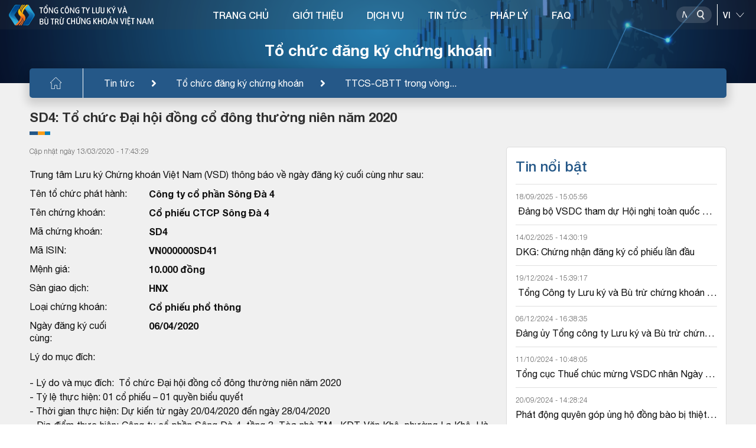

--- FILE ---
content_type: text/html; charset=utf-8
request_url: https://vsd.vn/vi/ad/65695
body_size: 16524
content:
<!DOCTYPE html>
    <html>
    <head>
        <meta charset="UTF-8">
        <meta name="viewport" content="width=device-width, user-scalable=no, initial-scale=1.0, maximum-scale=1.0, minimum-scale=1.0">
        <meta http-equiv="X-UA-Compatible" content="ie=edge">
        <meta name="__VPToken" content="CfDJ8Kj5iUBeGFtBp9XCpRH-o1UAHTmrwB78OzqAZrUGsq4DLR0Zah0UsSt_NweYNrczE7clDoiH8nFjPRgDxrS143CZSR8Vm6fj5dEJEMS0RFyuz0QouyoKjIucQhSRKLR1-5X1l3vM65JAvJdI-ipK7vg">
        <title>T&#x1ED5;ng c&#xF4;ng ty L&#x1B0;u k&#xFD; v&#xE0; B&#xF9; tr&#x1EEB; ch&#x1EE9;ng kho&#xE1;n Vi&#x1EC7;t Nam Tin t&#x1EE9;c</title>
        <script type="text/javascript" src="/assets/libs/js/jquery.min.js"></script>

        <link rel="shortcut icon" href="/assets/img/logo.ico" />
        <link rel="stylesheet" href="/assets/libs/css/bootstrap.min.css">
        <link href="/assets/libs/css/swiper-bundle.css" rel="stylesheet" />
        <link rel="stylesheet" href="/assets/libs/css/all.css">
        <link rel="stylesheet" href="/assets/libs/css/daterangepicker.css">
        <link rel="stylesheet" href="/assets/libs/css/jquery.datetimepicker.min.css">
        <link rel="stylesheet" href="/assets/libs/css/swiper.css">
        <link rel="stylesheet" href="/assets/libs/css/jquery.fancybox.min.css">
        <link rel="stylesheet" href="/assets/sass/main.css?v=YrbdVq0iHMVZ1TFT450t-0sfmao2isLe3PHqez2u6hM" />
        <link href="/assets/customer/cusStyle.css?v=D0yqmBDkXMlnrwBY5_ljgpprOMrmKYY628wCydwvFzE" rel="stylesheet" />

        <link href="/lib/multipleselect/multiple-select.css" rel="stylesheet" />
        <script src="/lib/multipleselect/jquery.multiple.select.js"></script>
        <script type="text/javascript" src="//s7.addthis.com/js/300/addthis_widget.js#pubid=ra-5fe0677aedb9a119"></script>

        <script src="/lib/sweetalert/sweetalert2-init.js"></script>
        <script src="/lib/sweetalert/sweetalert2.js"></script>
        <script src="/lib/sweetalert/es6-promise.auto.min.js"></script>
        <link href="/lib/sweetalert/sweetalert2.css" rel="stylesheet" />

        <link href="/lib/notify/animate.min.css" rel="stylesheet" />
        <link href="/lib/notify/notify.css" rel="stylesheet" />
        <script src="/lib/notify/bootstrap-notify.min.js"></script>
        <script src="/lib/notify/bootstrap-notify-init.js"></script>
        <style>
           /*  html {
                filter: grayscale(1);
            } */
        </style>
    </head>
    <body>
        <div id="wrapper" class="clearfix">
            
<header class="header">
    <div class="banner-category">
    <img src="/assets/img/banner-category3.png" alt="img" class="w-100"><h2>Tổ chức đăng ký chứng khoán</h2><div class="bread-crumb"><div><ul class="clearfix"><li><a href="/vi/"><img src="/assets/img/icon-home.svg" alt="img"></a></li><li><a href="/vi/tin-tuc">Tin tức</a></li><li><a href="/vi/alo/ISSUER">Tổ chức đăng ký chứng khoán</a></li><li><a href="/vi/alc/71" title="TTCS-CBTT trong vòng 24h ">TTCS-CBTT trong vòng...</a></li></ul></div></div>

</div>

    <div class="head-top">
        <div class="container-headtop flex-between">
            <h1 class="logo">
                    <a href="/">
                        <img class="logo-main" src="/assets/img/logo-vi-new.svg" alt="img">
                        <img class="logo-light" src="/assets/img/logo-vi-light-new.svg" alt="img">
                    </a>
            </h1>

            

<div class="navigation">
    <nav>
        <ul class="clearfix">
                <li>
                        <a href="/">TRANG CH&#x1EE6;</a>
                </li>
                <li>
                        <a href="/ads/qAvcirUlO9cfJnF4OqtNOg">GI&#x1EDA;I THI&#x1EC6;U</a>
                        <div class="block-menuchild">
                            <div class="title-child">
                                <div class="container-menu">
                                    <h2><span>GI&#x1EDA;I THI&#x1EC6;U</span></h2>
                                </div>
                            </div>
                            <div class="menuchild">
                                <div class="container-menu">
                                    <div class="row">
                                            <div class="col-lg-3 item-menuchild">
                                                <h3 class="title-column">
                                                        <a href="/gt-gioi-thieu-chung">Gi&#x1EDB;i thi&#x1EC7;u chung</a>
                                                </h3>
                                                    <ul>
                                                            <li><a href="/ads/95x8btFY_P-wwnDwMT03yw">Th&#x1B0; ng&#x1ECF;</a></li>
                                                            <li><a href="/ads/qAvcirUlO9cfJnF4OqtNOg">L&#x1ECB;ch s&#x1EED; ho&#x1EA1;t &#x111;&#x1ED9;ng</a></li>
                                                            <li><a href="/ads/-D58K6olopARbOdSeSy9sQ">C&#x1A1; c&#x1EA5;u t&#x1ED5; ch&#x1EE9;c</a></li>
                                                            <li><a href="/ads/aCrZF0N7oNadD7mO94AMOQ">ISO 9001:2015</a></li>
                                                            <li><a href="/ads/tAPN4Gez5anGD8ztNn7I_w">Li&#xEA;n h&#x1EC7;</a></li>
                                                    </ul>
                                            </div>
                                            <div class="col-lg-3 item-menuchild">
                                                <h3 class="title-column">
                                                        <a href="/gt-nghien-cuu-hop-tac">Nghi&#xEA;n c&#x1EE9;u - H&#x1EE3;p t&#xE1;c</a>
                                                </h3>
                                                    <ul>
                                                            <li><a href="/alcs/ljmKOtWvOUipbjiW3px4yg">Nghi&#xEA;n c&#x1EE9;u ph&#xE1;t tri&#x1EC3;n</a></li>
                                                            <li><a href="/alcs/Mtfl_ooLEjNkYXhNT6zg1g">H&#x1EE3;p t&#xE1;c qu&#x1ED1;c t&#x1EBF;</a></li>
                                                    </ul>
                                            </div>
                                            <div class="col-lg-3 item-menuchild">
                                                <h3 class="title-column">
                                                        <a href="/gt-hoat-dong-su-kien">Ho&#x1EA1;t &#x111;&#x1ED9;ng - s&#x1EF1; ki&#x1EC7;n</a>
                                                </h3>
                                                    <ul>
                                                            <li><a href="/bao-cao-thuong-nien">B&#xE1;o c&#xE1;o th&#x1B0;&#x1EDD;ng ni&#xEA;n</a></li>
                                                            <li><a href="/alcs1/l6Npiq7Ex64NLhlhN9Go8A">S&#x1EF1; ki&#x1EC7;n ho&#x1EA1;t &#x111;&#x1ED9;ng</a></li>
                                                    </ul>
                                            </div>
                                    </div>
                                </div>
                            </div>
                        </div>
                </li>
                <li>
                        <a href="/sdc">D&#x1ECA;CH V&#x1EE4;</a>
                        <div class="block-menuchild">
                            <div class="title-child">
                                <div class="container-menu">
                                    <h2><span>D&#x1ECA;CH V&#x1EE4;</span></h2>
                                </div>
                            </div>
                            <div class="menuchild">
                                <div class="container-menu">
                                    <div class="row">
                                            <div class="col-lg-3 item-menuchild">
                                                <h3 class="title-column">
                                                        <a href="/sd/5YN8KJbNJhbnPYBYIu6YXw">&#x110;&#x103;ng k&#xFD; ch&#x1EE9;ng kho&#xE1;n</a>
                                                </h3>
                                            </div>
                                            <div class="col-lg-3 item-menuchild">
                                                <h3 class="title-column">
                                                        <a href="/sd/rft7xrkuPfGyGNk-dm6arA">L&#x1B0;u k&#xFD; ch&#x1EE9;ng kho&#xE1;n</a>
                                                </h3>
                                            </div>
                                            <div class="col-lg-3 item-menuchild">
                                                <h3 class="title-column">
                                                        <a href="/sd/XAz40d2Q-9j569TvBgLQaQ">B&#xF9; tr&#x1EEB; v&#xE0; Thanh to&#xE1;n</a>
                                                </h3>
                                            </div>
                                            <div class="col-lg-3 item-menuchild">
                                                <h3 class="title-column">
                                                        <a href="/sd/tAPN4Gez5anGD8ztNn7I_w">Th&#x1EF1;c hi&#x1EC7;n quy&#x1EC1;n</a>
                                                </h3>
                                            </div>
                                            <div class="col-lg-3 item-menuchild">
                                                <h3 class="title-column">
                                                        <a href="/sd/88cws5mF5827X-jf9oFMSQ">B&#x1ECF; phi&#x1EBF;u &#x111;i&#x1EC7;n t&#x1EED;</a>
                                                </h3>
                                            </div>
                                            <div class="col-lg-3 item-menuchild">
                                                <h3 class="title-column">
                                                        <a href="/sd/RKzwu9SD1frZYxwlm1jIRA">C&#x1EA5;p m&#xE3; ch&#x1EE9;ng kho&#xE1;n</a>
                                                </h3>
                                            </div>
                                            <div class="col-lg-3 item-menuchild">
                                                <h3 class="title-column">
                                                        <a href="/sd/F_-aZmoKa4FDj259O7icDQ">D&#x1ECB;ch v&#x1EE5; qu&#x1EF9;</a>
                                                </h3>
                                            </div>
                                            <div class="col-lg-3 item-menuchild">
                                                <h3 class="title-column">
                                                        <a href="/sd/MSqRltWUSpjFAgAn7Vkqdg">C&#x1EA5;p m&#xE3; s&#x1ED1; giao d&#x1ECB;ch</a>
                                                </h3>
                                            </div>
                                            <div class="col-lg-3 item-menuchild">
                                                <h3 class="title-column">
                                                        <a href="/sd/PAlmuS5bbQC4uNivUFsvDg">Vay v&#xE0; cho vay ch&#x1EE9;ng kho&#xE1;n</a>
                                                </h3>
                                            </div>
                                    </div>
                                </div>
                            </div>
                        </div>
                </li>
                <li>
                        <a href="/tin-tuc">TIN T&#x1EE8;C</a>
                        <div class="block-menuchild">
                            <div class="title-child">
                                <div class="container-menu">
                                    <h2><span>TIN T&#x1EE8;C</span></h2>
                                </div>
                            </div>
                            <div class="menuchild">
                                <div class="container-menu">
                                    <div class="row">
                                            <div class="col-lg-3 item-menuchild">
                                                <h3 class="title-column">
                                                        <a href="/alo/-f-_bsBS4BBXga52z2eexg">Tin nghi&#x1EC7;p v&#x1EE5; v&#x1EDB;i TC&#x110;KCK</a>
                                                </h3>
                                            </div>
                                            <div class="col-lg-3 item-menuchild">
                                                <h3 class="title-column">
                                                        <a href="/alo/QOyONdQNUHa2sxfU8Hyu2w">Tin nghi&#x1EC7;p v&#x1EE5; v&#x1EDB;i Th&#xE0;nh vi&#xEA;n l&#x1B0;u k&#xFD;</a>
                                                </h3>
                                            </div>
                                            <div class="col-lg-3 item-menuchild">
                                                <h3 class="title-column">
                                                        <a href="/alo/Kah_TNiKvv5twEgFVA9sww">Tin nghi&#x1EC7;p v&#x1EE5; v&#x1EDB;i Th&#xE0;nh vi&#xEA;n b&#xF9; tr&#x1EEB;</a>
                                                </h3>
                                            </div>
                                            <div class="col-lg-3 item-menuchild">
                                                <h3 class="title-column">
                                                        <a href="/alo/yBFNipOdETLAK0JKQfICBQ">Tin nghi&#x1EC7;p v&#x1EE5; v&#x1EDB;i C&#xF4;ng ty QLQ</a>
                                                </h3>
                                            </div>
                                            <div class="col-lg-3 item-menuchild">
                                                <h3 class="title-column">
                                                        <a href="/alcs2/rmdR-AAe_4zpJnyTlg_HgA">Tin ho&#x1EA1;t &#x111;&#x1ED9;ng VSDC</a>
                                                </h3>
                                            </div>
                                    </div>
                                </div>
                            </div>
                        </div>
                </li>
                <li>
                        <a href="/lel">PH&#xC1;P L&#xDD;</a>
                        <div class="block-menuchild">
                            <div class="title-child">
                                <div class="container-menu">
                                    <h2><span>PH&#xC1;P L&#xDD;</span></h2>
                                </div>
                            </div>
                            <div class="menuchild">
                                <div class="container-menu">
                                    <div class="row">
                                            <div class="col-lg-3 item-menuchild">
                                                <h3 class="title-column">
                                                        <a href="/lel/1">Lu&#x1EAD;t</a>
                                                </h3>
                                            </div>
                                            <div class="col-lg-3 item-menuchild">
                                                <h3 class="title-column">
                                                        <a href="/lel/4">Ngh&#x1ECB; &#x111;&#x1ECB;nh</a>
                                                </h3>
                                            </div>
                                            <div class="col-lg-3 item-menuchild">
                                                <h3 class="title-column">
                                                        <a href="/lel/2">Th&#xF4;ng t&#x1B0;</a>
                                                </h3>
                                            </div>
                                            <div class="col-lg-3 item-menuchild">
                                                <h3 class="title-column">
                                                        <a href="/lel/3">Quy&#x1EBF;t &#x111;&#x1ECB;nh</a>
                                                </h3>
                                            </div>
                                            <div class="col-lg-3 item-menuchild">
                                                <h3 class="title-column">
                                                        <a href="/lel/6">Quy ch&#x1EBF;/h&#x1B0;&#x1EDB;ng d&#x1EAB;n c&#x1EE7;a VSDC</a>
                                                </h3>
                                            </div>
                                            <div class="col-lg-3 item-menuchild">
                                                <h3 class="title-column">
                                                        <a href="/lel/5">Lo&#x1EA1;i v&#x103;n b&#x1EA3;n kh&#xE1;c</a>
                                                </h3>
                                            </div>
                                    </div>
                                </div>
                            </div>
                        </div>
                </li>
                <li>
                        <a href="/fa">FAQ</a>
                </li>
        </ul>
    </nav>
</div>

            <div class="div-utility position-relative">
                <div class="block-search">
                    <div class="box-search">
                        <input type="text" placeholder="Nh&#x1EAD;p n&#x1ED9;i dung">
                        <button class="btn-search" data-toggle="modal" data-target="#popupSearchPortal">
                            <img class="img-dark" src="/assets/img/icon-search.svg" alt="img">
                            <img class="img-light" src="/assets/img/icon-search-light.svg" alt="img">
                            <img class="img-differ" src="/assets/img/icon-search-differ.svg" alt="img">
                        </button>
                    </div>
                    <div class="line-space"></div>
                    <select name="" id="cboLanguage" class="select-language" onchange="ChangeLanguageSys();">
                            <option value="EN">EN</option>
                            <option selected value="VI">VI</option>
                    </select>
                </div>
            </div>
            <button class="show-menu">
                <span></span>
                <span></span>
                <span></span>
            </button>
        </div>
    </div>
</header>

<style>
    #gSearchAdvLev1 option:disabled {
        display: none !important;
    }

    .s-bold, .block-category b.s-bold {
        font-weight: 600;
        color: #124281;
    }

    #gSearchAdvSuggestResults a:hover, #gSearchAdvSuggestResults a.active {
        background-color: #B1CBF7;
    }
</style>
<div class="modal modal-vsd" id="popupSearchPortal">
    <div class="modal-dialog">
        <div class="modal-content">
            <div class="mdl-head">
                <h3>T&#xEC;m ki&#x1EBF;m n&#xE2;ng cao</h3>
                <button class="btn-close" data-dismiss="modal"><img src="/assets/img/icon-close.svg" alt="img"></button>
            </div>
            <div class="mdl-body">
                <div class="flex-sl-group">
                    <div class="box-sl-group">
                        <input class="ip-pp" type="radio" id="test4" name="gSearchAdvType" value="4" />
                        <label for="test4">Tin t&#x1EE9;c</label>
                    </div>
                    <div class="box-sl-group">
                        <input class="ip-pp" type="radio" id="test5" name="gSearchAdvType" value="5" checked />
                        <label for="test5">M&#xE3; CK</label>
                    </div>
                    <div class="box-sl-group">
                        <input class="ip-pp" type="radio" id="test1" name="gSearchAdvType" value="1" />
                        <label for="test1">TC&#x110;KCK</label>
                    </div>
                    <div class="box-sl-group">
                        <input class="ip-pp" type="radio" id="test2" name="gSearchAdvType" value="2" />
                        <label for="test2">TVLK</label>
                    </div>
                    <div class="box-sl-group">
                        <input class="ip-pp" type="radio" id="test3" name="gSearchAdvType" value="3" />
                        <label for="test3">TVBT</label>
                    </div>
                </div>
                <div class="row">
                    <div class="col-12">
                        <div class="form-search">
                            <input type="text" id="gSearchAdvText" placeholder="Nh&#x1EAD;p th&#xF4;ng tin t&#xEC;m ki&#x1EBF;m" autocomplete="off" />
                            <button class="btn-search-pp" id="gSearchAdvSearch"><img src="/assets/img/icon-search.svg" alt="img"></button>
                            <div class="g-search-suggest-result" id="gSearchAdvSuggestResults"></div>
                        </div>
                    </div>
                </div>
                <div class="row" id="gSearchAdvBoxCond">
                    <div class="col-12">
                        <div class="filed-pp">
                            <label for="">Lo&#x1EA1;i &#x111;&#x1ED1;i t&#x1B0;&#x1EE3;ng</label>
                            <select name="" id="gSearchAdvLev0">
                                <option value="0">-T&#x1EA5;t c&#x1EA3;-</option>
                                        <option value="110">T&#x1ED5; ch&#x1EE9;c ph&#xE1;t h&#xE0;nh</option>
                                        <option value="120">Th&#xE0;nh vi&#xEA;n</option>
                                        <option value="130">VSD</option>
                                        <option value="140">Kh&#xE1;c</option>
                            </select>
                        </div>
                    </div>
                    <div class="col-12">
                        <div class="filed-pp">
                            <label for="">Lo&#x1EA1;i nghi&#x1EC7;p v&#x1EE5;</label>
                            <select name="" id="gSearchAdvLev1">
                                <option value="0">-T&#x1EA5;t c&#x1EA3;-</option>
                                        <option value="12011" data-prid="120">Th&#xE0;nh vi&#xEA;n l&#x1B0;u k&#xFD;</option>
                                        <option value="11011" data-prid="110">Li&#xEA;n quan &#x111;&#x1EBF;n GCN</option>
                                        <option value="14011" data-prid="140">Tin kh&#xE1;c v&#x1EC1; th&#x1ECB; tr&#x1B0;&#x1EDD;ng c&#x1A1; s&#x1EDF;</option>
                                        <option value="13011" data-prid="130">Tin ho&#x1EA1;t &#x111;&#x1ED9;ng c&#x1EE7;a VSD</option>
                                        <option value="13031" data-prid="130">Tin gi&#x1EDB;i thi&#x1EC7;u v&#x1EC1; VSD</option>
                                        <option value="14021" data-prid="140">Tin kh&#xE1;c v&#x1EC1; th&#x1ECB; tr&#x1B0;&#x1EDD;ng ph&#xE1;i sinh</option>
                                        <option value="11021" data-prid="110">Th&#x1EF1;c hi&#x1EC7;n quy&#x1EC1;n</option>
                                        <option value="13021" data-prid="130">CBTT VSD</option>
                                        <option value="12021" data-prid="120">Th&#xE0;nh vi&#xEA;n b&#xF9; tr&#x1EEB; ph&#xE1;i sinh</option>
                                        <option value="12031" data-prid="120">Th&#xE0;nh vi&#xEA;n b&#xF9; tr&#x1EEB; c&#x1A1; s&#x1EDF;</option>
                                        <option value="11031" data-prid="110">Tin kh&#xE1;c v&#x1EC1; TCPH</option>
                                        <option value="14031" data-prid="140">Tin Kh&#xE1;c</option>
                            </select>
                        </div>
                    </div>
                    <div class="row pd-15">
                        <div class="col-6">
                            <div class="filed-pp">
                                <label for="">T&#x1EEB; ng&#xE0;y</label>
                                <input type="text" id="gSearchAdvFromDate" maxlength="10" class="has-cacular" placeholder="dd/mm/yyyy" />
                            </div>
                        </div>
                        <div class="col-6">
                            <div class="filed-pp">
                                <label for="">&#x110;&#x1EBF;n ng&#xE0;y</label>
                                <input type="text" id="gSearchAdvToDate" maxlength="10" class="has-cacular" placeholder="dd/mm/yyyy" />
                            </div>
                        </div>
                    </div>
                </div>
            </div>
        </div>
    </div>
</div>

<script>
    function ChangeLanguageSys() {
        var _getlang = $('#cboLanguage').val();
        if (_getlang != null && _getlang != undefined) {
            //window.location.assign('/' + _getlang.toLowerCase() + "/")
            window.location.href = "/home/language?language=" + _getlang + "&returnUrl=" + encodeURIComponent(window.location.pathname + window.location.search);
        }
    }
</script>
            <main class="main-category">
                <div class="block-category">
                    <style>
    svg {
        overflow: hidden;
        vertical-align: initial !important
    }

    .item-info.item-info-main {
        font-weight: bold;
    }
</style>
<div class="container-small">
    <h3 class="title-category">SD4: T&#x1ED5; ch&#x1EE9;c &#x110;&#x1EA1;i h&#x1ED9;i &#x111;&#x1ED3;ng c&#x1ED5; &#x111;&#xF4;ng th&#x1B0;&#x1EDD;ng ni&#xEA;n n&#x103;m 2020</h3>
    <div class="row">
        <div class="col-lg-8">
                <div class="time-newstcph">
C&#x1EAD;p nh&#x1EAD;t ng&#xE0;y 13/03/2020 - 17:43:29                </div>
                <div class="content-category">
                     <div class="row">
    
    <div class="col-md-12">
        <p>Trung tâm Lưu ký Chứng khoán Việt Nam (VSD) thông báo về ngày đăng ký cuối cùng như sau:</p>
        <div class="row">
            <div class="col-md-3 item-info">Tên tổ chức phát hành:</div>
            <div class="col-md-9 item-info item-info-main">Công ty cổ phần Sông Đà 4</div>
        </div>
        <div class="row">
            <div class="col-md-3 item-info">Tên chứng khoán:</div>
            <div class="col-md-9 item-info item-info-main">Cổ phiếu CTCP Sông Đà 4</div>
        </div>
        <div class="row">
            <div class="col-md-3 item-info">Mã chứng khoán:</div>
            <div class="col-md-9 item-info item-info-main">SD4</div>
        </div>
        <div class="row">
            <div class="col-md-3 item-info">Mã ISIN:</div>
            <div class="col-md-9 item-info item-info-main">VN000000SD41</div>
        </div>
        <div class="row">
            <div class="col-md-3 item-info">Mệnh giá:</div>
            <div class="col-md-9 item-info item-info-main">10.000 đồng</div>
        </div>
        <div class="row">
            <div class="col-md-3 item-info">Sàn giao dịch:</div>
            <div class="col-md-9 item-info item-info-main">HNX</div>
        </div>
        <div class="row">
            <div class="col-md-3 item-info">Loại chứng khoán:</div>
            <div class="col-md-9 item-info item-info-main">Cổ phiếu phổ thông</div>
        </div>
        <div class="row">
            <div class="col-md-3 item-info">Ngày đăng ký cuối cùng:</div>
            <div class="col-md-9 item-info item-info-main">06/04/2020</div>
        </div>
        <div class="row">
            <div class="col-md-3 item-info">Lý do mục đích:</div>
            <div class="col-md-9 item-info item-info-main"></div>
        </div>
        <p><div style="text-align: justify;">- L&yacute; do v&agrave; mục đ&iacute;ch: &nbsp;Tổ chức Đại hội đồng cổ đ&ocirc;ng thường ni&ecirc;n năm 2020<br />
- Tỷ lệ thực hiện: 01 cổ phiếu &ndash; 01 quyền biểu quyết<br />
- Thời gian thực hiện: Dự kiến từ ng&agrave;y 20/04/2020 đến ng&agrave;y 28/04/2020<br />
- Địa điểm thực hiện: C&ocirc;ng ty cổ phần S&ocirc;ng Đ&agrave; 4, tầng 3, T&ograve;a nh&agrave; TM,&nbsp; KĐT Văn Kh&ecirc;, phường La Kh&ecirc;, H&agrave; Đ&ocirc;ng, H&agrave; Nội<br />
- Nội dung họp: Th&ocirc;ng qua c&aacute;c vấn đề thuộc thẩm quyền của Đại hội đồng cổ đ&ocirc;ng thường ni&ecirc;n năm 2020<br />
Đề nghị TVLK đối chiếu th&ocirc;ng tin người sở hữu chứng kho&aacute;n trong Danh s&aacute;ch do VSD lập v&agrave; gửi dưới dạng chứng từ điện tử với th&ocirc;ng tin do TVLK đang quản l&yacute; đồng thời gửi cho VSD Th&ocirc;ng b&aacute;o x&aacute;c nhận (Mẫu 03/THQ) dưới dạng chứng từ điện tử để x&aacute;c nhận chấp thuận hoặc kh&ocirc;ng chấp thuận c&aacute;c th&ocirc;ng tin trong Danh s&aacute;ch (Đối với c&aacute;c TVLK chưa ho&agrave;n tất việc kết nối hoặc bị ngắt kết nối cổng giao tiếp điện tử/cổng giao tiếp trực tuyến với VSD, đề nghị gửi Th&ocirc;ng b&aacute;o x&aacute;c nhận qua email c&oacute; gắn chữ k&yacute; số v&agrave;o địa chỉ email thongbaoxacnhan@vsd.vn của VSD). Trường hợp kh&ocirc;ng chấp thuận do c&oacute; sai s&oacute;t hoặc sai lệch số liệu, TVLK phải gửi th&ecirc;m văn bản cho VSD n&ecirc;u r&otilde; c&aacute;c th&ocirc;ng tin sai s&oacute;t hoặc sai lệch v&agrave; phối hợp với VSD điều chỉnh.<br />
<strong>Thời hạn gửi Th&ocirc;ng b&aacute;o x&aacute;c nhận: Chậm nhất v&agrave;o 11h30 ng&agrave;y 08/04/2020.</strong><br />
Trường hợp TVLK gửi Th&ocirc;ng b&aacute;o x&aacute;c nhận chậm so với thời gian quy định n&ecirc;u tr&ecirc;n, VSD sẽ coi danh s&aacute;ch do VSD cung cấp cho TVLK l&agrave; ch&iacute;nh x&aacute;c v&agrave; đ&atilde; được TVLK x&aacute;c nhận. Trường hợp ph&aacute;t sinh tranh chấp hoặc g&acirc;y thiệt hại cho người sở hữu, TVLK sẽ phải chịu ho&agrave;n to&agrave;n tr&aacute;ch nhiệm đối với c&aacute;c tranh chấp hoặc thiệt hại ph&aacute;t sinh cho người sở hữu.<br />
Đề nghị c&aacute;c TVLK th&ocirc;ng b&aacute;o đầy đủ, chi tiết nội dung của th&ocirc;ng b&aacute;o n&agrave;y đến từng nh&agrave; đầu tư lưu k&yacute; chứng kho&aacute;n n&ecirc;u tr&ecirc;n tại TVLK chậm nhất trong v&ograve;ng 03 ng&agrave;y l&agrave;m việc kể từ ng&agrave;y ghi tr&ecirc;n th&ocirc;ng b&aacute;o của VSD.</div>
</p>
    </div>
</div>
                </div>

            <div class="link-cate p-bottom">
                <div class="social-media">
                    <div class="addthis_inline_share_toolbox" data-url="https://vsd.vn//vi/ad/65695" data-title="SD4: T&#x1ED5; ch&#x1EE9;c &#x110;&#x1EA1;i h&#x1ED9;i &#x111;&#x1ED3;ng c&#x1ED5; &#x111;&#xF4;ng th&#x1B0;&#x1EDD;ng ni&#xEA;n n&#x103;m 2020" data-description="Trung t&#xE2;m L&#x1B0;u k&#xFD; Ch&#x1EE9;ng kho&#xE1;n Vi&#x1EC7;t Nam (VSD) th&#xF4;ng b&#xE1;o v&#x1EC1; ng&#xE0;y &#x111;&#x103;ng k&#xFD; cu&#x1ED1;i c&#xF9;ng nh&#x1B0; sau:" data-media=""></div>
                </div>
            </div>

                <div class="sub-cate">Tin c&#xF9;ng t&#x1ED5; ch&#x1EE9;c</div>
                <ul class="list-news">
                        <li>
                            <h3><a href="/vi/ad/184427">SD4: Thay &#x111;&#x1ED5;i ng&#xE0;y thanh to&#xE1;n c&#x1ED5; t&#x1EE9;c</a></h3>
                            <div class="time-news">C&#x1EAD;p nh&#x1EAD;t ng&#xE0;y 27/06/2025 - 16:27:00</div>
                        </li>
                        <li>
                            <h3><a href="/vi/ad/179930">SD4: &#x110;&#x1EA1;i h&#x1ED9;i &#x111;&#x1ED3;ng c&#x1ED5; &#x111;&#xF4;ng th&#x1B0;&#x1EDD;ng ni&#xEA;n n&#x103;m 2025</a></h3>
                            <div class="time-news">C&#x1EAD;p nh&#x1EAD;t ng&#xE0;y 27/02/2025 - 11:06:25</div>
                        </li>
                        <li>
                            <h3><a href="/vi/ad/172413">SD4: Thay &#x111;&#x1ED5;i ng&#xE0;y thanh to&#xE1;n c&#x1ED5; t&#x1EE9;c n&#x103;m 2016 b&#x1EB1;ng ti&#x1EC1;n l&#x1EA7;n th&#x1EE9; 13</a></h3>
                            <div class="time-news">C&#x1EAD;p nh&#x1EAD;t ng&#xE0;y 27/06/2024 - 09:55:45</div>
                        </li>
                        <li>
                            <h3><a href="/vi/ad/168123">SD4: T&#x1ED5; ch&#x1EE9;c &#x110;&#x1EA1;i h&#x1ED9;i &#x111;&#x1ED3;ng c&#x1ED5; &#x111;&#xF4;ng th&#x1B0;&#x1EDD;ng ni&#xEA;n n&#x103;m 2024</a></h3>
                            <div class="time-news">C&#x1EAD;p nh&#x1EAD;t ng&#xE0;y 29/02/2024 - 14:12:31</div>
                        </li>
                        <li>
                            <h3><a href="/vi/ad/159705">SD4: Thay &#x111;&#x1ED5;i ng&#xE0;y thanh to&#xE1;n c&#x1ED5; t&#x1EE9;c</a></h3>
                            <div class="time-news">C&#x1EAD;p nh&#x1EAD;t ng&#xE0;y 28/06/2023 - 17:24:15</div>
                        </li>
                        <li>
                            <h3><a href="/vi/ad/158939">SD4: Th&#xF4;ng b&#xE1;o v&#x1EC1; vi&#x1EC7;c th&#x1EF1;c hi&#x1EC7;n chuy&#x1EC3;n d&#x1EEF; li&#x1EC7;u &#x111;&#x103;ng k&#xFD;, l&#x1B0;u k&#xFD; c&#x1ED5; phi&#x1EBF;u SD4 t&#x1EEB; th&#x1ECB; tr&#x1B0;&#x1EDD;ng ni&#xEA;m y&#x1EBF;t (HNX) sang th&#x1ECB; tr&#x1B0;&#x1EDD;ng &#x111;&#x103;ng k&#xFD; giao d&#x1ECB;ch (UPCOM)</a></h3>
                            <div class="time-news">C&#x1EAD;p nh&#x1EAD;t ng&#xE0;y 19/05/2023 - 10:32:02</div>
                        </li>
                        <li>
                            <h3><a href="/vi/ad/157003">SD4: T&#x1ED5; ch&#x1EE9;c &#x110;&#x1EA1;i h&#x1ED9;i &#x111;&#x1ED3;ng c&#x1ED5; &#x111;&#xF4;ng th&#x1B0;&#x1EDD;ng ni&#xEA;n n&#x103;m 2023</a></h3>
                            <div class="time-news">C&#x1EAD;p nh&#x1EAD;t ng&#xE0;y 03/03/2023 - 16:43:14</div>
                        </li>
                        <li>
                            <h3><a href="/vi/ad/151688">SD4: Thay &#x111;&#x1ED5;i ng&#xE0;y thanh to&#xE1;n c&#x1ED5; t&#x1EE9;c</a></h3>
                            <div class="time-news">C&#x1EAD;p nh&#x1EAD;t ng&#xE0;y 29/06/2022 - 14:37:46</div>
                        </li>
                        <li>
                            <h3><a href="/vi/ad/149774">SD4: T&#x1ED5; ch&#x1EE9;c &#x110;&#x1EA1;i h&#x1ED9;i &#x111;&#x1ED3;ng c&#x1ED5; &#x111;&#xF4;ng th&#x1B0;&#x1EDD;ng ni&#xEA;n n&#x103;m 2022</a></h3>
                            <div class="time-news">C&#x1EAD;p nh&#x1EAD;t ng&#xE0;y 08/04/2022 - 17:07:15</div>
                        </li>
                        <li>
                            <h3><a href="/vi/ad/142874">SD4: Thay &#x111;&#x1ED5;i ng&#xE0;y thanh to&#xE1;n c&#x1ED5; t&#x1EE9;c</a></h3>
                            <div class="time-news">C&#x1EAD;p nh&#x1EAD;t ng&#xE0;y 29/06/2021 - 14:10:34</div>
                        </li>
                </ul>
                <div class="sub-cate">Tin kh&#xE1;c</div>
                <ul class="list-news">
                            <li>
                                <h3><a href="/vi/ad/191400">BPB12101: Thanh to&#xE1;n l&#xE3;i tr&#xE1;i phi&#x1EBF;u doanh nghi&#x1EC7;p k&#x1EF3; 17 (t&#x1EEB; v&#xE0; bao g&#x1ED3;m ng&#xE0;y 24/11/2025 &#x111;&#x1EBF;n v&#xE0; kh&#xF4;ng bao g&#x1ED3;m ng&#xE0;y 24/02/2026)</a></h3>
                                <div class="time-news">C&#x1EAD;p nh&#x1EAD;t ng&#xE0;y 26/01/2026 - 16:24:39</div>
                            </li>
                            <li>
                                <h3><a href="/vi/ad/191399">CII425021: Thanh to&#xE1;n l&#xE3;i tr&#xE1;i phi&#x1EBF;u k&#x1EF3; 02 (t&#x1EEB; v&#xE0; bao g&#x1ED3;m ng&#xE0;y 18/11/2025 &#x111;&#x1EBF;n v&#xE0; kh&#xF4;ng bao g&#x1ED3;m ng&#xE0;y 18/02/2026)</a></h3>
                                <div class="time-news">C&#x1EAD;p nh&#x1EAD;t ng&#xE0;y 26/01/2026 - 16:24:02</div>
                            </li>
                            <li>
                                <h3><a href="/vi/ad/191398">CII12404: Thanh to&#xE1;n l&#xE3;i tr&#xE1;i phi&#x1EBF;u k&#x1EF3; 05 (t&#x1EEB; v&#xE0; bao g&#x1ED3;m ng&#xE0;y 15/11/2025 &#x111;&#x1EBF;n v&#xE0; kh&#xF4;ng bao g&#x1ED3;m ng&#xE0;y 15/02/2026)</a></h3>
                                <div class="time-news">C&#x1EAD;p nh&#x1EAD;t ng&#xE0;y 26/01/2026 - 16:23:40</div>
                            </li>
                            <li>
                                <h3><a href="/vi/ad/191397">CII425021: L&#x1EA5;y &#xFD; ki&#x1EBF;n ng&#x1B0;&#x1EDD;i s&#x1EDF; h&#x1EEF;u tr&#xE1;i phi&#x1EBF;u</a></h3>
                                <div class="time-news">C&#x1EAD;p nh&#x1EAD;t ng&#xE0;y 26/01/2026 - 16:23:15</div>
                            </li>
                            <li>
                                <h3><a href="/vi/ad/191396">VGL: &#x110;&#x1EA1;i h&#x1ED9;i &#x111;&#x1ED3;ng c&#x1ED5; &#x111;&#xF4;ng th&#x1B0;&#x1EDD;ng ni&#xEA;n n&#x103;m 2026</a></h3>
                                <div class="time-news">C&#x1EAD;p nh&#x1EAD;t ng&#xE0;y 26/01/2026 - 16:22:40</div>
                            </li>
                            <li>
                                <h3><a href="/vi/ad/191392">VSM: Tham d&#x1EF1; &#x110;&#x1EA1;i h&#x1ED9;i &#x111;&#x1ED3;ng c&#x1ED5; &#x111;&#xF4;ng th&#x1B0;&#x1EDD;ng ni&#xEA;n n&#x103;m 2026</a></h3>
                                <div class="time-news">C&#x1EAD;p nh&#x1EAD;t ng&#xE0;y 26/01/2026 - 14:57:48</div>
                            </li>
                            <li>
                                <h3><a href="/vi/ad/191370">TSO12503: Thanh to&#xE1;n l&#xE3;i tr&#xE1;i phi&#x1EBF;u k&#x1EF3; th&#x1EE9; 01 (t&#x1EEB; v&#xE0; bao g&#x1ED3;m ng&#xE0;y 16/12/2025 &#x111;&#x1EBF;n v&#xE0; kh&#xF4;ng bao g&#x1ED3;m ng&#xE0;y 16/3/2026)</a></h3>
                                <div class="time-news">C&#x1EAD;p nh&#x1EAD;t ng&#xE0;y 26/01/2026 - 10:23:21</div>
                            </li>
                            <li>
                                <h3><a href="/vi/ad/191369">TSO12502: Thanh to&#xE1;n l&#xE3;i tr&#xE1;i phi&#x1EBF;u k&#x1EF3; th&#x1EE9; 01 (t&#x1EEB; v&#xE0; bao g&#x1ED3;m ng&#xE0;y 28/11/2025 &#x111;&#x1EBF;n v&#xE0; kh&#xF4;ng bao g&#x1ED3;m ng&#xE0;y 28/02/2026)</a></h3>
                                <div class="time-news">C&#x1EAD;p nh&#x1EAD;t ng&#xE0;y 26/01/2026 - 10:22:29</div>
                            </li>
                            <li>
                                <h3><a href="/vi/ad/191337">TPB12510: Thanh to&#xE1;n ti&#x1EC1;n l&#xE3;i tr&#xE1;i phi&#x1EBF;u doanh nghi&#x1EC7;p ri&#xEA;ng l&#x1EBB; k&#x1EF3; 01 (t&#x1EEB; v&#xE0; bao g&#x1ED3;m ng&#xE0;y 13/6/2025 &#x111;&#x1EBF;n v&#xE0;  kh&#xF4;ng bao g&#x1ED3;m ng&#xE0;y 13/3/2026)</a></h3>
                                <div class="time-news">C&#x1EAD;p nh&#x1EAD;t ng&#xE0;y 26/01/2026 - 10:19:57</div>
                            </li>
                            <li>
                                <h3><a href="/vi/ad/191373">CMN: Th&#x1EF1;c hi&#x1EC7;n quy&#x1EC1;n tham d&#x1EF1; &#x110;&#x1EA1;i h&#x1ED9;i &#x111;&#xF4;&#x300;ng c&#x1ED5; &#x111;&#xF4;ng b&#x1EA5;t th&#x1B0;&#x1EDD;ng n&#x103;m 2026</a></h3>
                                <div class="time-news">C&#x1EAD;p nh&#x1EAD;t ng&#xE0;y 23/01/2026 - 16:48:23</div>
                            </li>
                </ul>
        </div>
        <div class="col-lg-4">
<div class="box-news">
    <div class="title-news">Tin n&#x1ED5;i b&#x1EAD;t</div>
    <ul class="list-childnews">
                <li>
                    <div class="time-childnews">18/09/2025 - 15:05:56</div>
                    <h3><a title="&#x110;&#x1EA3;ng b&#x1ED9; VSDC tham d&#x1EF1; H&#x1ED9;i ngh&#x1ECB; to&#xE0;n qu&#x1ED1;c qu&#xE1;n tri&#x1EC7;t v&#xE0; tri&#x1EC3;n khai th&#x1EF1;c hi&#x1EC7;n c&#xE1;c Ngh&#x1ECB; quy&#x1EBF;t c&#x1EE7;a B&#x1ED9; Ch&#xED;nh tr&#x1ECB; v&#x1EC1; h&#x1ED9;i nh&#x1EAD;p qu&#x1ED1;c t&#x1EBF; trong t&#xEC;nh h&#xEC;nh m&#x1EDB;i, &#x111;&#x1EA3;m b&#x1EA3;o an ninh n&#x103;ng l&#x1B0;&#x1EE3;ng qu&#x1ED1;c gia, &#x111;&#x1ED9;t ph&#xE1; ph&#xE1;t tri&#x1EC3;n gi&#xE1;o d&#x1EE5;c, &#x111;&#xE0;o t&#x1EA1;o v&#xE0; t&#x103;ng c&#x1B0;&#x1EDD;ng b&#x1EA3;o v&#x1EC7;, ch&#x103;m s&#xF3;c s&#x1EE9;c kh&#x1ECF;e nh&#xE2;n d&#xE2;n" href="/vi/ad/187270"> &#x110;&#x1EA3;ng b&#x1ED9; VSDC tham d&#x1EF1; H&#x1ED9;i ngh&#x1ECB; to&#xE0;n qu&#x1ED1;c qu&#xE1;n tri&#x1EC7;t v&#xE0; tri&#x1EC3;n khai th&#x1EF1;c hi&#x1EC7;n c&#xE1;c Ngh&#x1ECB; quy&#x1EBF;t c&#x1EE7;a B&#x1ED9; Ch&#xED;nh tr&#x1ECB; v&#x1EC1; h&#x1ED9;i nh&#x1EAD;p qu&#x1ED1;c t&#x1EBF;...</a></h3>
                </li>
                <li>
                    <div class="time-childnews">14/02/2025 - 14:30:19</div>
                    <h3><a title="DKG: Ch&#x1EE9;ng nh&#x1EAD;n &#x111;&#x103;ng k&#xFD; c&#x1ED5; phi&#x1EBF;u l&#x1EA7;n &#x111;&#x1EA7;u" href="/vi/ad/179307">DKG: Ch&#x1EE9;ng nh&#x1EAD;n &#x111;&#x103;ng k&#xFD; c&#x1ED5; phi&#x1EBF;u l&#x1EA7;n &#x111;&#x1EA7;u</a></h3>
                </li>
                <li>
                    <div class="time-childnews">19/12/2024 - 15:39:17</div>
                    <h3><a title="T&#x1ED5;ng C&#xF4;ng ty L&#x1B0;u k&#xFD; v&#xE0; B&#xF9; tr&#x1EEB; ch&#x1EE9;ng kho&#xE1;n Vi&#x1EC7;t Nam t&#x1ED5; ch&#x1EE9;c H&#x1ED9;i ngh&#x1ECB; t&#x1ED5;ng k&#x1EBF;t c&#xF4;ng t&#xE1;c n&#x103;m 2024 v&#xE0; tri&#x1EC3;n khai ch&#x1B0;&#x1A1;ng tr&#xEC;nh c&#xF4;ng t&#xE1;c n&#x103;m 2025" href="/vi/ad/177787"> T&#x1ED5;ng C&#xF4;ng ty L&#x1B0;u k&#xFD; v&#xE0; B&#xF9; tr&#x1EEB; ch&#x1EE9;ng kho&#xE1;n Vi&#x1EC7;t Nam t&#x1ED5; ch&#x1EE9;c H&#x1ED9;i ngh&#x1ECB; t&#x1ED5;ng k&#x1EBF;t c&#xF4;ng t&#xE1;c n&#x103;m 2024 v&#xE0; tri&#x1EC3;n khai ch&#x1B0;&#x1A1;ng tr&#xEC;nh c&#xF4;ng...</a></h3>
                </li>
                <li>
                    <div class="time-childnews">06/12/2024 - 16:38:35</div>
                    <h3><a title="&#x110;&#x1EA3;ng &#x1EE7;y T&#x1ED5;ng c&#xF4;ng ty L&#x1B0;u k&#xFD; v&#xE0; B&#xF9; tr&#x1EEB; ch&#x1EE9;ng kho&#xE1;n Vi&#x1EC7;t Nam t&#x1ED5; ch&#x1EE9;c ch&#x1B0;&#x1A1;ng tr&#xEC;nh v&#x1EC1; ngu&#x1ED3;n n&#x103;m 2024 t&#x1EA1;i t&#x1EC9;nh Thanh H&#xF3;a." href="/vi/ad/177344">&#x110;&#x1EA3;ng &#x1EE7;y T&#x1ED5;ng c&#xF4;ng ty L&#x1B0;u k&#xFD; v&#xE0; B&#xF9; tr&#x1EEB; ch&#x1EE9;ng kho&#xE1;n Vi&#x1EC7;t Nam t&#x1ED5; ch&#x1EE9;c ch&#x1B0;&#x1A1;ng tr&#xEC;nh v&#x1EC1; ngu&#x1ED3;n n&#x103;m 2024 t&#x1EA1;i t&#x1EC9;nh Thanh H&#xF3;a.</a></h3>
                </li>
                <li>
                    <div class="time-childnews">11/10/2024 - 10:48:05</div>
                    <h3><a title="T&#x1ED5;ng c&#x1EE5;c Thu&#x1EBF; ch&#xFA;c m&#x1EEB;ng VSDC nh&#xE2;n Ng&#xE0;y Doanh nh&#xE2;n Vi&#x1EC7;t Nam" href="/vi/ad/175765">T&#x1ED5;ng c&#x1EE5;c Thu&#x1EBF; ch&#xFA;c m&#x1EEB;ng VSDC nh&#xE2;n Ng&#xE0;y Doanh nh&#xE2;n Vi&#x1EC7;t Nam</a></h3>
                </li>
                <li>
                    <div class="time-childnews">20/09/2024 - 14:28:24</div>
                    <h3><a title="Ph&#xE1;t &#x111;&#x1ED9;ng quy&#xEA;n g&#xF3;p &#x1EE7;ng h&#x1ED9; &#x111;&#x1ED3;ng b&#xE0;o b&#x1ECB; thi&#x1EC7;t h&#x1EA1;i do c&#x1A1;n b&#xE3;o s&#x1ED1; 3" href="/vi/ad/175012">Ph&#xE1;t &#x111;&#x1ED9;ng quy&#xEA;n g&#xF3;p &#x1EE7;ng h&#x1ED9; &#x111;&#x1ED3;ng b&#xE0;o b&#x1ECB; thi&#x1EC7;t h&#x1EA1;i do c&#x1A1;n b&#xE3;o s&#x1ED1; 3</a></h3>
                </li>
                <li>
                    <div class="time-childnews">16/09/2024 - 16:34:52</div>
                    <h3><a title="VSDC tham d&#x1EF1; H&#x1ED9;i ngh&#x1ECB; to&#xE0;n th&#x1EC3; th&#x1B0;&#x1EDD;ng ni&#xEA;n l&#x1EA7;n th&#x1EE9; 26 c&#x1EE7;a Hi&#x1EC7;p h&#x1ED9;i c&#xE1;c T&#x1ED5; ch&#x1EE9;c L&#x1B0;u k&#xFD;, B&#xF9; tr&#x1EEB; ch&#x1EE9;ng kho&#xE1;n khu v&#x1EF1;c Ch&#xE2;u &#xC1; - Th&#xE1;i B&#xEC;nh D&#x1B0;&#x1A1;ng" href="/vi/ad/174861"> VSDC tham d&#x1EF1; H&#x1ED9;i ngh&#x1ECB; to&#xE0;n th&#x1EC3; th&#x1B0;&#x1EDD;ng ni&#xEA;n l&#x1EA7;n th&#x1EE9; 26 c&#x1EE7;a Hi&#x1EC7;p h&#x1ED9;i c&#xE1;c T&#x1ED5; ch&#x1EE9;c L&#x1B0;u k&#xFD;, B&#xF9; tr&#x1EEB; ch&#x1EE9;ng kho&#xE1;n khu v&#x1EF1;c Ch&#xE2;u &#xC1; -...</a></h3>
                </li>
                <li>
                    <div class="time-childnews">22/08/2024 - 08:47:50</div>
                    <h3><a title="T&#x1ED5;ng c&#xF4;ng ty L&#x1B0;u k&#xFD; v&#xE0; B&#xF9; tr&#x1EEB; Ch&#x1EE9;ng kho&#xE1;n Vi&#x1EC7;t Nam t&#x1ED5; ch&#x1EE9;c h&#x1ED9;i ngh&#x1ECB; c&#xE1;c T&#x1ED5; ch&#x1EE9;c &#x110;&#x103;ng k&#xFD; ch&#x1EE9;ng kho&#xE1;n t&#x1EA1;i VSDC n&#x103;m 2024" href="/vi/ad/174129">T&#x1ED5;ng c&#xF4;ng ty L&#x1B0;u k&#xFD; v&#xE0; B&#xF9; tr&#x1EEB; Ch&#x1EE9;ng kho&#xE1;n Vi&#x1EC7;t Nam t&#x1ED5; ch&#x1EE9;c h&#x1ED9;i ngh&#x1ECB; c&#xE1;c T&#x1ED5; ch&#x1EE9;c &#x110;&#x103;ng k&#xFD; ch&#x1EE9;ng kho&#xE1;n t&#x1EA1;i VSDC n&#x103;m 2024</a></h3>
                </li>
                <li>
                    <div class="time-childnews">31/07/2024 - 16:10:11</div>
                    <h3><a title="H&#xE0;nh tr&#xEC;nh t&#xEC;m v&#x1EC1; nh&#x1EEF;ng &#x111;&#x1ECB;a ch&#x1EC9; &#x111;&#x1ECF;" href="/vi/ad/173487">H&#xE0;nh tr&#xEC;nh t&#xEC;m v&#x1EC1; nh&#x1EEF;ng &#x111;&#x1ECB;a ch&#x1EC9; &#x111;&#x1ECF;</a></h3>
                </li>
                <li>
                    <div class="time-childnews">16/07/2024 - 14:45:53</div>
                    <h3><a title="BID12420: C&#x1EA5;p Gi&#x1EA5;y ch&#x1EE9;ng nh&#x1EAD;n &#x111;&#x103;ng k&#xFD; tr&#xE1;i phi&#x1EBF;u l&#x1EA7;n &#x111;&#x1EA7;u" href="/vi/ad/173045">BID12420: C&#x1EA5;p Gi&#x1EA5;y ch&#x1EE9;ng nh&#x1EAD;n &#x111;&#x103;ng k&#xFD; tr&#xE1;i phi&#x1EBF;u l&#x1EA7;n &#x111;&#x1EA7;u</a></h3>
                </li>
    </ul>
</div>            <div class="bond-information">
    <div class="box-news">
        <div class="title-news">Th&#x1ED1;ng k&#xEA;</div>
        <ul class="list-statistical">
            <li>
                <div class="txt-left"><a href="/tra-cuu-thong-ke/TK_MASO_GDCKNDTNN?tab=1">M&#xE3; s&#x1ED1; GDCK N&#x110;TNN</a></div>
                <div class="txt-right">
                        <span>
                            45.443|6.341
                        </span>
                </div>
            </li>
            <li>
                <div class="txt-left"><a href="/tra-cuu-thong-ke/TK_MACK_BAOLUU?tab=2">C&#x1EA5;p m&#xE3; CK d&#x1EF1; ki&#x1EBF;n</a></div>
                <div class="txt-right">
                        <span>
                            0
                        </span>
                </div>
            </li>
            <li>
                <div class="txt-left"><a href="/tra-cuu-thong-ke/TK_MACK_HUYDK?tab=5">M&#xE3; CK h&#x1EE7;y &#x111;&#x103;ng k&#xFD;</a></div>
                <div class="txt-right">
                        <span>
                            3.950
                        </span>
                </div>
            </li>
            <li>
                <div class="txt-left"><a href="/tra-cuu-thong-ke/TK_MACK_CHUYENSAN?tab=4">M&#xE3; CK chuy&#x1EC3;n s&#xE0;n</a></div>
                <div class="txt-right">
                        <span>
                            847
                        </span>
                </div>
            </li>
            <li>
                <div class="txt-left"><a href="/tra-cuu-thong-ke/TK_MEMBER_THUHOI_GCN?tab=6">Th&#xE0;nh vi&#xEA;n &#x111;&#xE3; thu h&#x1ED3;i GCN</a></div>
                <div class="txt-right">
                        <span>
                            37
                        </span>
                </div>
            </li>
            <li>
                <div class="txt-left"><a href="/tra-cuu-thong-ke/TK_SL_TKGD_NDT?tab=7">S&#x1ED1; l&#x1B0;&#x1EE3;ng TKGD c&#x1EE7;a N&#x110;T</a></div>
                <div class="txt-right">
                        <span>
                            11.871.933
                        </span>
                </div>
            </li>
        </ul>
    </div>
</div>
            <div class="bond-information">
    <a href="/lich-giao-dich?tab=LICH_NGHI_GIAODICH&date=27/01/2026" class="txt-bond"><img src="/assets/img/icon-lntt.svg" alt="img">L&#x1ECB;ch ngh&#x1EC9; thanh to&#xE1;n GD CK</a>
</div>
            
<div class="box-permission box-news box-news-pd">
    <ul class="nav nav-tabs tabs-article" role="tablist">
        <li class="nav-item">
            <a class="nav-link active" data-toggle="tab" onclick="TabClick_THQ();">Th&#x1EF1;c hi&#x1EC7;n quy&#x1EC1;n</a>
        </li>
        <li class="nav-item">
            <a class="nav-link" data-toggle="tab" onclick="TabClick_TKGD();">H&#x1EA1;ch to&#xE1;n TKGD</a>
        </li>
    </ul>

    <!-- Tab panes -->
    <div class="tab-content tab-content-article">
        <div class="tab-pane active">
            <div id="divCalendar_FillData">
                <table width="100%">
    <!--table 1-->
    <tr>
        <!--tr  1-->
        <td>
            <!--td  1-->
            <table id="reservationCalendar" align="center" width="100%">
                <!--table 2-->
                <thead>
                    <tr>
                        <td class="text-center">
                            <a href="javascript:;" onclick="func_ChangeMonth('THQ','12','2025');"> <i class="fa fa-angle-left" style="font-size: 22px;color: #255888;"></i> </a>
                        </td>
                        <td colspan="5" style="padding: 16px 0">
                            <table align="center" class="mb-0">
                                <tr>
                                    <td colspan="3" style="color: #255888;font-size: 16px!important" class="text-center">
                                            <span style="font-weight: 500;color: #255888!important;font-size: 16px!important">Th&#xE1;ng 01</span>
                                        2026
                                    </td>
                                </tr>
                            </table>
                        </td>
                        <td class="text-center">
                            <a href="javascript:;" onclick="func_ChangeMonth('THQ','2','2026');"> <i class="fa fa-angle-right" style="font-size: 22px;color: #255888;"></i> </a>
                        </td>
                    </tr>
                </thead>
                <tr>
                    <td class="text-center" style="padding: 7px 0;color: #FA9D17;font-weight: 700">
                        T2
                    </td>
                    <td class="text-center" style="padding: 7px 0;color: #FA9D17;font-weight: 700">
                        T3
                    </td>
                    <td class="text-center" style="padding: 7px 0;color: #FA9D17;font-weight: 700">
                        T4
                    </td>
                    <td class="text-center" style="padding: 7px 0;color: #FA9D17;font-weight: 700">
                        T5
                    </td>
                    <td class="text-center" style="padding: 7px 0;color: #FA9D17;font-weight: 700">
                        T6
                    </td>
                    <td class="text-center" style="padding: 7px 0;color: #FA9D17;font-weight: 700">
                        T7
                    </td>
                    <td class="text-center" style="padding: 7px 0;color: #FA9D17;font-weight: 700">
                        CN
                    </td>
                </tr>
                <tr>
                        <td class="text-center day-of-month-first exits-event-today"><a href="/lich-giao-dich?tab=LICH_THQ&date=29/12/2025" class="hv-calendar">29</a></td>
                        <td class="text-center day-of-month-first exits-event-today"><a href="/lich-giao-dich?tab=LICH_THQ&date=30/12/2025" class="hv-calendar">30</a></td>
                        <td class="text-center day-of-month-first exits-event-today"><a href="/lich-giao-dich?tab=LICH_THQ&date=31/12/2025" class="hv-calendar">31</a></td>

                        <td class="text-center datemonth-current-normal "><a class="hv-calendar" href="/lich-giao-dich?tab=LICH_THQ&date=01/01/2026">1</a></td>
                        <td class="text-center datemonth-current-normal exits-event-today"><a class="hv-calendar" href="/lich-giao-dich?tab=LICH_THQ&date=02/01/2026">2</a></td>
                        <td class="text-center datemonth-current-holiday "><a style="color: #999999;" class="hv-calendar" href="/lich-giao-dich?tab=LICH_THQ&date=03/01/2026">3</a></td>
                            <td class="text-center datemonth-current-holiday "><a style="color: #999999;" class="hv-calendar" href="/lich-giao-dich?tab=LICH_THQ&date=04/01/2026">4</a></td>
                        </tr>
                        <td class="text-center datemonth-current-normal exits-event-today"><a class="hv-calendar" href="/lich-giao-dich?tab=LICH_THQ&date=05/01/2026">5</a></td>
                        <td class="text-center datemonth-current-normal exits-event-today"><a class="hv-calendar" href="/lich-giao-dich?tab=LICH_THQ&date=06/01/2026">6</a></td>
                        <td class="text-center datemonth-current-normal exits-event-today"><a class="hv-calendar" href="/lich-giao-dich?tab=LICH_THQ&date=07/01/2026">7</a></td>
                        <td class="text-center datemonth-current-normal exits-event-today"><a class="hv-calendar" href="/lich-giao-dich?tab=LICH_THQ&date=08/01/2026">8</a></td>
                        <td class="text-center datemonth-current-normal exits-event-today"><a class="hv-calendar" href="/lich-giao-dich?tab=LICH_THQ&date=09/01/2026">9</a></td>
                        <td class="text-center datemonth-current-holiday "><a style="color: #999999;" class="hv-calendar" href="/lich-giao-dich?tab=LICH_THQ&date=10/01/2026">10</a></td>
                            <td class="text-center datemonth-current-holiday "><a style="color: #999999;" class="hv-calendar" href="/lich-giao-dich?tab=LICH_THQ&date=11/01/2026">11</a></td>
                        </tr>
                        <td class="text-center datemonth-current-normal exits-event-today"><a class="hv-calendar" href="/lich-giao-dich?tab=LICH_THQ&date=12/01/2026">12</a></td>
                        <td class="text-center datemonth-current-normal exits-event-today"><a class="hv-calendar" href="/lich-giao-dich?tab=LICH_THQ&date=13/01/2026">13</a></td>
                        <td class="text-center datemonth-current-normal exits-event-today"><a class="hv-calendar" href="/lich-giao-dich?tab=LICH_THQ&date=14/01/2026">14</a></td>
                        <td class="text-center datemonth-current-normal exits-event-today"><a class="hv-calendar" href="/lich-giao-dich?tab=LICH_THQ&date=15/01/2026">15</a></td>
                        <td class="text-center datemonth-current-normal exits-event-today"><a class="hv-calendar" href="/lich-giao-dich?tab=LICH_THQ&date=16/01/2026">16</a></td>
                        <td class="text-center datemonth-current-holiday "><a style="color: #999999;" class="hv-calendar" href="/lich-giao-dich?tab=LICH_THQ&date=17/01/2026">17</a></td>
                            <td class="text-center datemonth-current-holiday "><a style="color: #999999;" class="hv-calendar" href="/lich-giao-dich?tab=LICH_THQ&date=18/01/2026">18</a></td>
                        </tr>
                        <td class="text-center datemonth-current-normal exits-event-today"><a class="hv-calendar" href="/lich-giao-dich?tab=LICH_THQ&date=19/01/2026">19</a></td>
                        <td class="text-center datemonth-current-normal exits-event-today"><a class="hv-calendar" href="/lich-giao-dich?tab=LICH_THQ&date=20/01/2026">20</a></td>
                        <td class="text-center datemonth-current-normal exits-event-today"><a class="hv-calendar" href="/lich-giao-dich?tab=LICH_THQ&date=21/01/2026">21</a></td>
                        <td class="text-center datemonth-current-normal exits-event-today"><a class="hv-calendar" href="/lich-giao-dich?tab=LICH_THQ&date=22/01/2026">22</a></td>
                        <td class="text-center datemonth-current-normal exits-event-today"><a class="hv-calendar" href="/lich-giao-dich?tab=LICH_THQ&date=23/01/2026">23</a></td>
                        <td class="text-center datemonth-current-holiday "><a style="color: #999999;" class="hv-calendar" href="/lich-giao-dich?tab=LICH_THQ&date=24/01/2026">24</a></td>
                            <td class="text-center datemonth-current-holiday "><a style="color: #999999;" class="hv-calendar" href="/lich-giao-dich?tab=LICH_THQ&date=25/01/2026">25</a></td>
                        </tr>
                        <td class="text-center datemonth-current-normal exits-event-today"><a class="hv-calendar" href="/lich-giao-dich?tab=LICH_THQ&date=26/01/2026">26</a></td>
                        <td class="text-center datemonth-current-normal exits-event-today current-today"><a class="hv-calendar" href="/lich-giao-dich?tab=LICH_THQ&date=27/01/2026">27</a></td>
                        <td class="text-center datemonth-current-normal exits-event-today"><a class="hv-calendar" href="/lich-giao-dich?tab=LICH_THQ&date=28/01/2026">28</a></td>
                        <td class="text-center datemonth-current-normal exits-event-today"><a class="hv-calendar" href="/lich-giao-dich?tab=LICH_THQ&date=29/01/2026">29</a></td>
                        <td class="text-center datemonth-current-normal exits-event-today"><a class="hv-calendar" href="/lich-giao-dich?tab=LICH_THQ&date=30/01/2026">30</a></td>
                        <td class="text-center datemonth-current-holiday "><a style="color: #999999;" class="hv-calendar" href="/lich-giao-dich?tab=LICH_THQ&date=31/01/2026">31</a></td>
                            <td class="text-center day-of-month-last "><a style="color: #999999;" class="hv-calendar" href="/lich-giao-dich?tab=LICH_THQ&date=01/02/2026">1</a></td>
        </tr>
    </table> <!--end table 2-->
    </td>  <!--end td  1-->
    </tr>  <!--end tr  1-->
    </table> <!-- end table 1-->
            </div>
        </div>
    </div>
</div>
<script>
    function TabClick_THQ() {
        func_ChangeMonth('THQ', '1', '2026');
    }
    function TabClick_TKGD() {
        func_ChangeMonth('TKGD', '1', '2026');
    }
    function func_ChangeMonth(_type, _valMonth, _valYear) {
        try {
            keySearch = _type + "|" + _valMonth + "|" + _valYear;
            var _orderBy = "";
            var _orderType = "";
            $.ajax({
                type: "POST",
                contentType: "application/json;charset=utf-8",
                data: JSON.stringify({
                    SearchKey: keySearch, CurrentPage: Number(0), RecordOnPage: Number(0), OrderBy: _orderBy, OrderType: _orderType
                }),
                beforeSend: function () {
                    SpinLoading(true);
                },
                url: '/change-calendar/search',
                success: function (data) {
                    if (data != null) {
                        $("#divCalendar_FillData").html(data);
                    }
                },
                error: function (data) {
                    console.log(data.error);
                },
                complete: function () {
                    SpinLoading(false);
                }
            });
        } catch (e) {
            console.log(e);
        }
    }

</script>

        </div>
    </div>
</div>
<script>
    $(document).ready(function () {
        $(".content-category table").wrap("<div class='table-portalx'></div>");
    });
</script>
                </div>
            </main>

            <!-- end main-->
            
<footer class="footer">
        <div class="bg-foot"></div>
        <div class="container-small">
            <div class="logo-foot">
                <a href="#"><img src="/assets/img/logo-vi-new.svg" alt="img"></a>
            </div>
            <div class="row item-foot">
                <div class="col-lg-3 col-md-3">
                    <h4 class="title-foot">Giới Thiệu</h4>
                    <ul class="list-foot">
                        <li><a href="/ads/95x8btFY_P-wwnDwMT03yw">Thư ngỏ</a></li>
                        <li><a href="/ads/qAvcirUlO9cfJnF4OqtNOg">Lịch sử hoạt động</a></li>
                        <li><a href="/ads/-D58K6olopARbOdSeSy9sQ">Cơ cấu tổ chức</a></li>
                        <li><a href="/ads/aCrZF0N7oNadD7mO94AMOQ">ISO 9001:2015</a></li>
                        <li><a href="/alcs/ljmKOtWvOUipbjiW3px4yg">Nghiên cứu phát triển</a></li>
                        <li><a href="/alcs/Mtfl_ooLEjNkYXhNT6zg1g">Hợp tác quốc tế</a></li>
                        <li><a href="/bao-cao-thuong-nien">Báo cáo thường niên</a></li>
                        <li><a href="/alcs1/l6Npiq7Ex64NLhlhN9Go8A">Sự kiện hoạt động</a></li>
                    </ul>
                </div>
                <div class="col-lg-3 col-md-3">
                    <h4 class="title-foot">Dịch vụ</h4>
                    <ul class="list-foot">
                        <li><a href="/sd/5YN8KJbNJhbnPYBYIu6YXw">Đăng ký chứng khoán</a></li>
                        <li><a href="/sd/rft7xrkuPfGyGNk-dm6arA">Lưu ký chứng khoán</a></li>
                        <li><a href="/sd/XAz40d2Q-9j569TvBgLQaQ">Bù trừ và thanh toán</a></li>
                        <li><a href="/sd/tAPN4Gez5anGD8ztNn7I_w">Thực hiện quyền</a></li>
                        <li><a href="/sd/MSqRltWUSpjFAgAn7Vkqdg">Cấp mã số giao dịch</a></li>
                        <li><a href="/sd/RKzwu9SD1frZYxwlm1jIRA">Cấp mã chứng khoán</a></li>
                        <li><a href="/sd/F_-aZmoKa4FDj259O7icDQ">Dịch vụ quỹ</a></li>
                        <li><a href="/sd/PAlmuS5bbQC4uNivUFsvDg">Vay và cho vay chứng khoán</a></li>
                        <li><a href="/sd/88cws5mF5827X-jf9oFMSQ">Bỏ phiếu điện tử</a></li>
                    </ul>
                </div>
                <div class="col-lg-3 col-md-3">
                    <h4 class="title-foot">Tin tức</h4>
                    <ul class="list-foot">
                        <li><a href="/alo/-f-_bsBS4BBXga52z2eexg">Tin nghiệp vụ với Tổ chức phát hành</a></li>
                        <li><a href="/alo/QOyONdQNUHa2sxfU8Hyu2w">Tin nghiệp vụ với Thành viên lưu ký</a></li>
                        <li><a href="/alo/Kah_TNiKvv5twEgFVA9sww">Tin nghiệp vụ với Thành viên bù trừ</a></li>
                        <li><a href="/alo/yBFNipOdETLAK0JKQfICBQ">Tin nghiệp vụ với Công ty QLQ</a></li>
                        <li><a href="/alo/-3Ki-Sw-JuYlUfOF8nWujw">Tin hoạt động VSDC</a></li>
                    </ul>
                </div>
                <div class="col-lg-3 col-md-3">
                    <h4 class="title-foot">Pháp Lý</h4>
                    <ul class="list-foot">
                        <li><a href="/lel/klOdIkD7lAjWtMEX_Nf-zA">Luật</a></li>
                        <li><a href="/lel/S5My0pdCSdSdVsCXYuVuzg">Nghị định</a></li>
                        <li><a href="/lel/IDNrb24M7K5dUq1jRa14BA">Thông tư</a></li>
                        <li><a href="/lel/mvba5rQld3S4EzxJc9mZow">Quyết định</a></li>
                        <li><a href="/lel/txmsbpbv29VIBi2h_PhQ2Q">Quy chế của VSDC</a></li>
                        <li><a href="/lel/WnK9ehvINDFSyZ06RrL4YQ">Loại văn bản khác</a></li>
                    </ul>
                </div>
            </div>
            <div class="hasborder"></div>
            <div class="row item-foot">
                <div class="col-lg-3">
                    <h4 class="title-foot"><a href="/ads/tAPN4Gez5anGD8ztNn7I_w">Liên hệ</a></h4>

                </div>
                <div class="col-lg-3">
                    <h4 class="title-foot"><a href="https://mail.vsd.vn/owa/">Email</a></h4>
                </div>
            </div>
            <div class="row">
                <div class="col-lg-6">
                    <ul class="list-foot txt-foot-detail">
                        <li><span class="txt-foot">Trụ sở chính:</span></li>
                        <li><span class="contact-foot"><img src="/assets/img/icon-map.svg" alt="img"><span>Số 112 đường Hoàng Quốc Việt, Phường Nghĩa Đô, Thành phố Hà Nội,
                           </span></span></li>
                        <li><span class="contact-foot"><img src="/assets/img/icon-phone.svg" alt="img"><span>(+84.24) 3 9747 123</span></span></li>
                        <li><span class="contact-foot"><img src="/assets/img/icon-fax.svg" alt="img"><span>(+84.24) 3 9747 120</span></span></li>                        
<li><span class="txt-foot">Hotline: 024 3978 5669</span></li>
                    </ul>
                </div>
                <div class="col-lg-6">
                    <ul class="list-foot txt-foot-detail">
                        <li><span class="txt-foot">Chi nhánh:</span></li>
                        <li><span class="contact-foot"><img src="/assets/img/icon-map.svg" alt="img"><span>Địa chỉ theo GCN ĐKKD : Số 16 Võ Văn Kiệt, Phường Nguyễn Thái Bình, Quận 1, Tp HCM</span></li>
<li><span class="contact-foot"><img src="/assets/img/icon-map.svg" alt="img">
<span>Địa chỉ liên hệ và gửi thư: Tầng 7, tòa nhà Exchange Tower, số 1 đường Nam Kỳ Khởi Nghĩa, Phường Bến Thành, Tp HCM</span></li>
                        <li><span class="contact-foot"
                        <li><span class="contact-foot"><img src="/assets/img/icon-phone.svg" alt="img"><span>(+84.28) 3 9330 755</span></span></li>
                        <li><span class="contact-foot"><img src="/assets/img/icon-fax.svg" alt="img"><span>(+84.28) 3 9330 754</span></span></li>                        
                    </ul>
                </div>
            </div>

            <div class="copy-right">©2020 Bản quyền thuộc về Tổng công ty Lưu ký và Bù trừ chứng khoán Việt Nam</div>
        </div>
    </footer>
        </div>
        <div id="divLoader" class="loader-wrap" style="display:none">
            <div class="loader">
                <div class="inner one"></div>
                <div class="inner two"></div>
                <div class="inner three"></div>
            </div>
        </div>

        <a href="javascript:;" id="back-to-top"><i class="fas fa-angle-up"></i></a>
        <script type="text/javascript" src="/assets/libs/js/bootstrap.min.js"></script>
        <script type="text/javascript" src="/assets/libs/js/jquery.datetimepicker.full.min.js"></script>
        <script type="text/javascript" src="/assets/libs/js/moment.min.js"></script>

        <script type="text/javascript" src="/assets/libs/js/swiper.js"></script>
        <script type="text/javascript" src="/assets/libs/js/jquery.fancybox.min.js"></script>
        <script src="/assets/libs/js/swiper-bundle.js"></script>
        <script src="/assets/libs/wow/wow.min.js"></script>

        <script>
            new WOW().init();
        </script>
        <script type="text/javascript" src="/assets/libs/js/script.js?v=-HasGMOr1dIJn3s9r4gOTjL8u74JWa2RV-JkQwaloqE"></script>
        <script src="/js/site.js?v=JxeE09YdEhVDiYOtt9wiAldbgo-OUgXfUe8rRMYmnjc"></script>
        <script src="/js/suggestion-search.js?v=20260127"></script>
        <script>
            $(function () {
                var swiper = new Swiper('.swiper-banner', {
                    slidesPerView: 1,
                    spaceBetween: 0,
                    grabCursor: true,
                    loop: true,
                    pagination: {
                        el: '.swiper-pagination',
                        clickable: true,

                    },
                    autoplay: { delay: 5000, },
                });
                var swiperpause = $('.swiper-play .icon-pause');
                swiperpause.on('click', function () {

                    swiper.autoplay = false;

                });
                var swiperplay = $('.swiper-play .icon-play');
                swiperplay.on('click', function () {
                    swiper.autoplay = true;
                });

            });

            $(function () {
                var swiper = new Swiper('.swiper-utility', {
                    slidesPerView: 6,
                    spaceBetween: 0, grabCursor: true,
                    slidesPerGroup: 1,
                    loop: true,
                    loopFillGroupWithBlank: true,

                    navigation: {
                        nextEl: '.swiper-button-next',
                        prevEl: '.swiper-button-prev',
                    },
                    breakpoints: {
                        '991': {
                            slidesPerView: 4,
                        },
                        '767': {
                            slidesPerView: 3.25,
                            spaceBetween: 0,
                            pagination: {
                                el: '.dot-head-bot',
                                clickable: true,
                            },
                        },

                        '576': {
                            slidesPerView: 2.25,
                            pagination: {
                                el: '.dot-head-bot',
                                clickable: true,
                            },
                        },
                        '374': {
                            slidesPerView: 2.25,
                            pagination: {
                                el: '.dot-head-bot',
                                clickable: true,
                            },
                        },

                    },
                });
            });

            $(function () {

                var swiper = new Swiper('.swiper-news', {
                    slidesPerView: 1,
                    spaceBetween: 15,
                    slidesPerGroup: 1,
                    loop: true,
                    grabCursor: true,
                    loopFillGroupWithBlank: true,
                    pagination: {
                        el: '.dot-panigation',
                        clickable: true,
                    },
                    autoplay: { delay: 5000, },
                });
            });

            $(function () {

                var swiper1 = new Swiper('.swiper-service', {
                    slidesPerView: 3,
                    spaceBetween: 38,
                    slidesPerGroup: 1,
                    loop: true,
                    dot: false,
                    grabCursor: true,
                    loopFillGroupWithBlank: true,
                    pagination: {
                        el: '',
                        clickable: true,
                    },
                    navigation: {
                        nextEl: '.navright-service',
                        prevEl: '.navleft-service',
                    },
                });
            });

            $(function () {

                var swiper = new Swiper('.swiper-service-tab', {
                    slidesPerView: 8,
                    spaceBetween: 25,
                    slidesPerGroup: 1,
                    loop: false,
                    loopFillGroupWithBlank: true,
                    pagination: {
                        el: '',
                        clickable: true,
                    },
                    grabCursor: true,
                    navigation: {
                        nextEl: '.navright-servicex',
                        prevEl: '.navleft-servicex',
                    },

                });
            });

            $(function () {

                var swiper = new Swiper('.swiper-service-tab2', {
                    slidesPerView: 8,
                    spaceBetween: 25,
                    slidesPerGroup: 1,
                    loop: false,
                    grabCursor: true,
                    loopFillGroupWithBlank: true,
                    pagination: {
                        el: '',
                        clickable: true,
                    },
                    navigation: {
                        nextEl: '.navright-servicexx',
                        prevEl: '.navleft-servicexx',
                    },
                });
            });

            $(function () {

                var swiper = new Swiper('.swiper-partner', {
                    slidesPerView: 7,
                    spaceBetween: 15,
                    slidesPerGroup: 1,
                    loop: true,
                    autoplay: true,
                    loopFillGroupWithBlank: true,

                    breakpoints: {
                        '991': {
                            slidesPerView: 6,
                        },
                        '767': {
                            slidesPerView: 5,

                        },

                        '576': {
                            slidesPerView: 4,

                        },
                    },

                });
            });

            $(function () {

                // var swiper = new Swiper(".swiper-category", {
                //     direction: 'vertical',
                //     loopedSlides: 1,
                //     slidesPerGroup: 1,
                //     loop: true,
                //     slidesPerView: "auto",
                //     freeMode: true,
                //     mousewheel: {
                //         releaseOnEdges: true,
                //     },
                // });
                // var swiper = new Swiper(".swiper-category", {
                //     loopedSlides: 8,
                //     loop: false,
                //     slidesPerView: "auto",
                //     freeMode: true,
                //     mousewheel: {
                //         releaseOnEdges: true,
                //     },
                // });
                var menu = [];
                var minYear = 2005;
                var countHistItems = $('.swiper-slide').length;
                for (let i = countHistItems; i > 0; i--) {
                    menu.push((minYear + i - 1))
                }
                //var menu = ['2019', '2018', '2017', '2016', '2015', '2014', '2013', '2012', '2011', '2010', '2009', '2008', '2007', '2006', '2005'];
                var swiper = new Swiper('.swiper-category', {
                    // direction: 'vertical',
                    slidesPerView: 1,
                    spaceBetween: 25,
                    slidesPerGroup: 1,
                    loop: false,
                    grabCursor: true,
                    loopFillGroupWithBlank: true,
                    // pagination: {
                    //     el: '',
                    //     clickable: true,
                    // },
                    pagination: {
                        el: '.swiper-pagination',
                        clickable: true,
                        renderBullet: function (index, className) {
                            return '<span class="' + className + '">' + (menu[index]) + '</span>';
                        },
                    },
                });
            });
        </script>

        <script>
            var arr_scond = [1, "", "", 20];
            function SortTable($sortcl, $fncallback) {
                try {
                    if ($sortcl != undefined && $sortcl != "") {
                        // --- Change config sort
                        if (arr_scond.length >= 3) {
                            if (arr_scond[1].toUpperCase() == $sortcl.toUpperCase()) {
                                if (arr_scond[2].toUpperCase() == "ASC") {
                                    arr_scond[2] = "DESC";
                                }
                                else {
                                    arr_scond[2] = "ASC";
                                }
                            }
                            else {
                                arr_scond[2] = "ASC";
                            }
                            arr_scond[1] = $sortcl;
                        }

                        // --- Search by cond
                        if (typeof ($fncallback) == "function") {
                            $fncallback();
                        }
                    }
                } catch (e) {
                    console.log(e.message);
                    return false;
                }
            }
            function ChangeIconSortTable() {
                try {
                    if (arr_scond.length >= 3 && arr_scond[1] != "") {
                        // sửa thành chỉ thay đổi cột được chọn
                        $("th").removeClass("th-sort-asc").removeClass("th-sort-desc");
                        $("th[data-sort='" + arr_scond[1] + "']").removeClass("th-sort-asc").removeClass("th-sort-desc");
                        if (arr_scond[2] != "") {
                            $("th[data-sort='" + arr_scond[1] + "']").addClass("th-sort-" + arr_scond[2].toLowerCase());
                        }
                    }
                } catch (e) {
                    console.log(e.message);
                    return false;
                }
            }
        </script>
    </body>
</html>


--- FILE ---
content_type: application/javascript
request_url: https://vsd.vn/lib/sweetalert/sweetalert2-init.js
body_size: 652
content:
var nvsAlert = function ($title, $content, $fncallback) {
    try {
        $title = $title == undefined ? "Thông báo" : $title;
        swal({
            title: $title,
            text: $content,
            allowEscapeKey: false
        }).then(function () {
            if (typeof $fncallback === "function") {
                $fncallback();
            }
        }, function (dismiss) {
            if (typeof $fncallback === "function") {
                $fncallback();
            }
        });
    } catch (e) {
    }
},
nvsInfo = function ($content, $fncallback) {
    try {
        swal({
            title: "Thông báo",
            text: $content,
            type: "info",
            allowEscapeKey: false
        }).then(function () {
            if (typeof $fncallback === "function") {
                $fncallback();
            }
        }, function (dismiss) {
            if (typeof $fncallback === "function") {
                $fncallback();
            }
        });
    } catch (e) {
    }
},
nvsSuccess = function ($content, $fncallback) {
    try {
        swal({
            title: "Thành công",
            text: $content,
            type: "success"
        }).then(function () {
            if (typeof $fncallback === "function") {
                $fncallback();
            }
        }, function (dismiss) {
            if (typeof $fncallback === "function") {
                $fncallback();
            }
        });

    } catch (e) {
    }
},
nvsConfirm = function ($content, $fnokcallback, $fncancelcallback) {
    try {
        swal({
            title: "Hỏi",
            text: $content,
            type: "question",
            showCancelButton: true,
            allowEscapeKey: false,
            confirmButtonText: 'Chấp nhận',
            cancelButtonText: "Hủy bỏ",
        }).then(function () {
            if (typeof $fnokcallback === "function") {
                $fnokcallback();
            }
        }, function (dismiss) {
            if (typeof $fncancelcallback === "function") {
                $fncancelcallback();
            }
        });
    } catch (e) {
    }
},
nvsWarning = function ($content, $fnokcallback, $fncancelcallback) {
    try {
        swal({
            title: "Cảnh báo",
            text: $content,
            type: "warning",
            showCancelButton: true
        }).then(function () {
            if (typeof $fnokcallback === "function") {
                $fnokcallback();
            }
        }, function (dismiss) {
            if (typeof $fncancelcallback === "function") {
                $fncancelcallback();
            }
        });
    } catch (e) {
    }
},
nvsError = function ($content, $fncallback) {
    try {
        swal({
            title: "Lỗi",
            text: $content,
            type: "error"
        }).then(function () {
            if (typeof $fncallback === "function") {
                $fncallback();
            }
        }, function (dismiss) {
            if (typeof $fncallback === "function") {
                $fncallback();
            }
        });
    } catch (e) {
    }
},
nvsAlertWithHtml = function ($title, $html, $type, $fncallback) {
    try {
        swal({
            title: $title,
            html: $html,
            type: $type
        }).then(function () {
            if (typeof $fncallback === "function") {
                $fncallback();
            }
        }, function (dismiss) {
            if (typeof $fncallback === "function") {
                $fncallback();
            }
        });
    } catch (e) {
    }
},
nvsPrompt = function ($title, $content, $type, $fnokcallback, $fnreject, $fncancelcallback, $maxlength) {
    try {
        $title = $title == undefined ? "" : $title;
        swal({
            title: $title,
            text: $content,
            input: $type,
            showCancelButton: true,
            //closeOnConfirm: false,
            animation: "slide-from-top",
            inputPlaceholder: "",
            confirmButtonText: 'Chấp nhận',
            cancelButtonText: 'Hủy',
            inputAttributes: { maxlength: $maxlength, id: 'txtPromt_p' },
            preConfirm: function (inputValue) {
                return new Promise(function (resolve, reject) {
                    if (typeof $fnreject === "function") {
                        $fnreject(inputValue, resolve, reject);
                    }
                })
            },
            allowOutsideClick: false

        }).then(function (inputValue) {
            if (typeof $fnokcallback === "function") {
                $fnokcallback(inputValue);
            }
        }, function (dismiss) {
            if (typeof $fncancelcallback === "function") {
                $fncancelcallback();
            }
        });
    } catch (e) {
    }
};

--- FILE ---
content_type: image/svg+xml
request_url: https://vsd.vn/assets/img/icon-search-differ.svg
body_size: 588
content:
<svg width="23" height="16" viewBox="0 0 23 16" fill="none" xmlns="http://www.w3.org/2000/svg">
<path d="M22.2391 7.59622C22.2391 7.70039 22.1969 7.79498 22.1287 7.86367C22.06 7.9318 21.966 7.97403 21.8613 7.97403H20.4739C20.2965 8.92278 19.4643 9.64125 18.4644 9.64125C17.4638 9.64125 16.6316 8.92278 16.4548 7.97403H0.377249C0.168917 7.97403 0 7.80512 0 7.59622C0 7.49206 0.0422293 7.39746 0.110359 7.32933C0.179052 7.2612 0.273083 7.21897 0.377249 7.21897H16.4548C16.6316 6.27022 17.4638 5.55176 18.4644 5.55176C19.4643 5.55176 20.2971 6.27022 20.4739 7.21897H21.8613C22.0702 7.21897 22.2391 7.38789 22.2391 7.59622Z" fill="white"/>
<path d="M22.2391 13.1172C22.2391 13.2214 22.1969 13.3154 22.1287 13.3841C22.06 13.4522 21.966 13.4945 21.8613 13.4945H13.1288C12.952 14.4432 12.1198 15.1617 11.1193 15.1617C10.1193 15.1617 9.28651 14.4432 9.10971 13.4945H0.377249C0.168917 13.4945 0 13.3255 0 13.1172C0 13.0131 0.0422293 12.9185 0.110359 12.8503C0.179052 12.7816 0.273083 12.7394 0.377249 12.7394H9.10971C9.28708 11.7907 10.1193 11.0728 11.1193 11.0728C12.1198 11.0728 12.952 11.7907 13.1288 12.7394H21.8613C22.0702 12.7394 22.2391 12.9089 22.2391 13.1172Z" fill="white"/>
<path d="M0 2.07599C0 1.97183 0.0422293 1.87723 0.110359 1.8091C0.179052 1.74097 0.273083 1.69875 0.377249 1.69875H1.94762C2.11147 0.734227 2.95155 0 3.96336 0C4.97462 0 5.8147 0.734227 5.97855 1.69875H21.8613C22.0702 1.69875 22.2391 1.86766 22.2391 2.07599C22.2391 2.18016 22.1969 2.27475 22.1287 2.34288C22.06 2.41101 21.966 2.45324 21.8613 2.45324H5.96672C5.77754 3.38679 4.95209 4.08893 3.96336 4.08893C2.97407 4.08893 2.14863 3.38679 1.95944 2.45324H0.377249C0.168917 2.45324 0 2.28433 0 2.07599Z" fill="white"/>
</svg>
